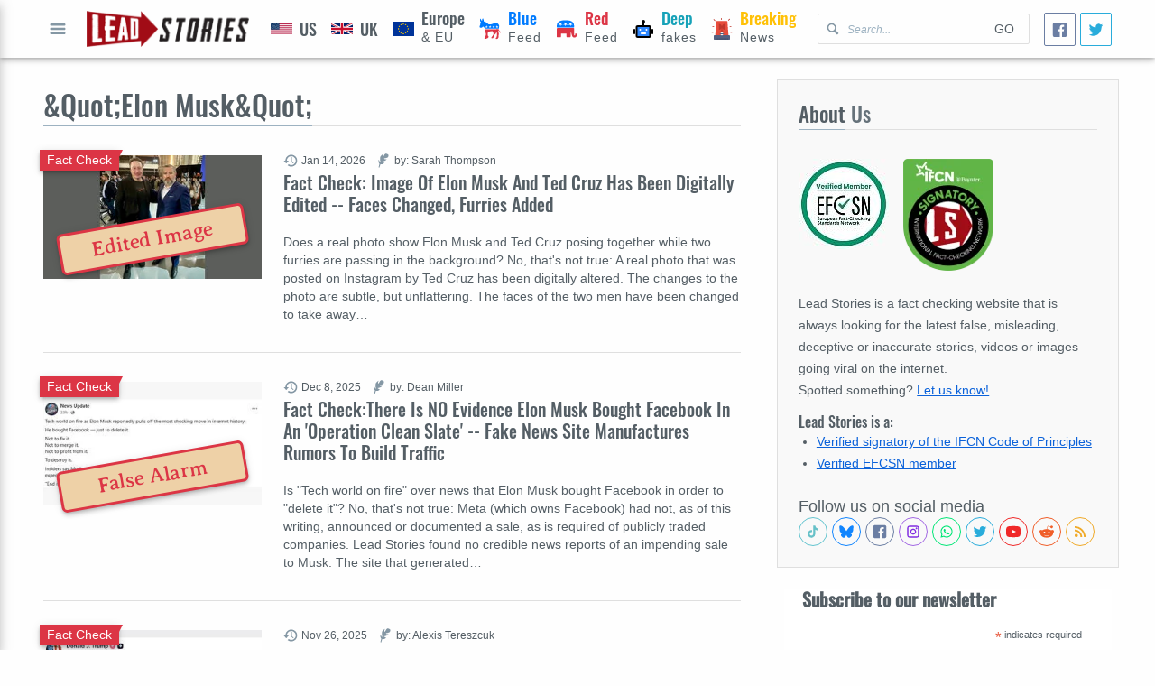

--- FILE ---
content_type: text/html; charset=utf-8
request_url: https://www.google.com/recaptcha/api2/aframe
body_size: 249
content:
<!DOCTYPE HTML><html><head><meta http-equiv="content-type" content="text/html; charset=UTF-8"></head><body><script nonce="kyTIcVh3LxDOjPoYHca6qg">/** Anti-fraud and anti-abuse applications only. See google.com/recaptcha */ try{var clients={'sodar':'https://pagead2.googlesyndication.com/pagead/sodar?'};window.addEventListener("message",function(a){try{if(a.source===window.parent){var b=JSON.parse(a.data);var c=clients[b['id']];if(c){var d=document.createElement('img');d.src=c+b['params']+'&rc='+(localStorage.getItem("rc::a")?sessionStorage.getItem("rc::b"):"");window.document.body.appendChild(d);sessionStorage.setItem("rc::e",parseInt(sessionStorage.getItem("rc::e")||0)+1);localStorage.setItem("rc::h",'1769260882952');}}}catch(b){}});window.parent.postMessage("_grecaptcha_ready", "*");}catch(b){}</script></body></html>

--- FILE ---
content_type: application/javascript
request_url: https://leadstories.com/main.js+category.js.pagespeed.jc.sOAc3VzsZq.js
body_size: 1505
content:
var mod_pagespeed_S$NPaQhhXm = "function all(e){const t=document.querySelectorAll(e);return t?Array.from(t):[]}function extractTime(e){const t=new Date(e),n=e=>`0${e}`.slice(-2);return`${n(t.getHours())}:${n(t.getMinutes())}`}function getMetaDataBySelector(e,t,n){return all(e).reduce((e,r)=>{return e[r.getAttribute(t)]=r.getAttribute(n),e},{})}function timeDifference({current:e,previous:t,showDetails:n}){const r=e-t,o=\"<br/>ago\",a=e=>e>1?\"s\":\"\",c=e=>n?e:\"Today\";if(r<6e4)return c(\"Now\");if(r<36e5){const e=Math.round(r/6e4);return c(`${e} minute${a(e)}${o}`)}if(r<864e5){const e=Math.round(r/36e5);return c(`${e} hour${a(e)}${o}`)}if(r<2592e6){const e=Math.round(r/864e5);return`${e} day${a(e)}${o}`}if(r<31536e6){const e=Math.round(r/2592e6);return`${e} month${a(e)}${o}`}{const e=Math.round(r/31536e6);return`${e} year${a(e)}${o}`}}function attachClipboardCopyHandler(e,t){const n=document.getElementById(e);function r(){try{const e=this.querySelector(\"textarea\");e.focus(),e.select(),document.execCommand(\"copy\")&&alert(t)}catch(e){console.error(e)}}return!!n&&(n.addEventListener(\"click\",r),()=>n.removeEventListener(\"click\",r))}function enableModal(e={}){const t=Object.assign({button:\"menu-button\",overlay:\"modal-overlay\",modal:\"menu-modal\",closeBtn:\"menu-modal-close\"},e),n=document.getElementById(t.button),r=document.getElementById(t.overlay),o=document.getElementById(t.modal),a=document.getElementById(t.closeBtn);return n.addEventListener(\"click\",()=>{o.classList.add(\"is-visible\"),document.documentElement.classList.add(\"no-scroll\"),o.setAttribute(\"aria-hidden\",\"false\")}),r.addEventListener(\"click\",()=>{o.classList.remove(\"is-visible\"),document.documentElement.classList.remove(\"no-scroll\"),o.setAttribute(\"aria-hidden\",\"true\"),r.blur()}),a.addEventListener(\"click\",()=>{o.classList.remove(\"is-visible\"),document.documentElement.classList.remove(\"no-scroll\"),o.setAttribute(\"aria-hidden\",\"true\")}),{destroy:()=>{}}}function dropdown(){const e=Array.from(document.querySelectorAll(\".dropdown select\"));function t(e){let t=e.target.value?\"add\":\"remove\";e.target.classList[t](\"is-value-selected\"),t=\"\"===e.target.value?\"add\":\"remove\",e.target.classList[t](\"is-value-placeholder\")}return e.forEach(e=>{t({target:e}),e.addEventListener(\"change\",t)}),{elems:e,strip:()=>{e.forEach(e=>{e.classList.remove(\"is-value-selected\"),e.removeEventListener(\"change\",t)})}}}function enableSlider(e){const t=({container:e,index:t,slideItems:n})=>{const r=document.getElementById(e.dataset.caption);if(n[t]){let e=n[t].querySelector(\"img\");e&&(r.innerText=e.getAttribute(\"alt\"))}else r.innerText=\"\"},n=Object.assign({items:1,lazyload:!0,arrowKeys:!0,speed:380,controlsText:['<svg data-role=\"icon\" viewBox=\"0 0 24 24\"><use href=\"icons/chevron-left.svg\"></use></svg>','<svg data-role=\"icon\" viewBox=\"0 0 24 24\"><use href=\"icons/chevron-right.svg\"></use></svg>']},e);!0===n.caption&&(n.onInit=t);const r=tns(n);return!0===n.caption&&r.events.on(\"indexChanged\",t),r}function breakingNewsHandler({url:e,container:t,timeUpdateSelector:n,renderTemplate:r}){const o=Date.now();return fetch(e).then(e=>e.json()).then(e=>Object.entries(e).filter(([e,t])=>!!document.getElementById(e)).map(([e,t])=>r(e,t,o))).then(e=>{t.insertAdjacentHTML(e.join(\"\"),\"afterbegin\"),document.title=e.length?`(${e.length}) ${originaltitle}`:originaltitle;const r=all(n);return r.forEach(e=>{e.innerHTML=renderTime({previous:e.getAttribute(\"time\"),current:o})}),r})}function connectFBShare(){return window.FBConnect.then(e=>{const t=getMetaDataBySelector('meta[property^=\"og:\"]',\"property\",\"content\");all(\"a.facebook-share\").forEach(n=>{n.addEventListener(\"click\",n=>{n.preventDefault();const r={method:\"share\",href:t[\"og:url\"],quote:t[\"og:description\"]};e.ui(r,console.log)})})})}function connectTwitterShare(){window.TWConnect.then(e=>{let t=getMetaDataBySelector('meta[name^=\"tw:\"]',\"name\",\"content\");t=`?${t=Object.entries(t).map(([e,t])=>`${e.replace(\"tw:\",\"\")}=${t}`).join(\"&\")}`,all(\".twitter-share\").forEach(e=>{e.href+=t})})}function enableLazyloading(e,t,n){document.addEventListener(\"DOMContentLoaded\",()=>{const r=all(e);if(\"IntersectionObserver\"in window){const e=new IntersectionObserver((e,r)=>{e.forEach(e=>{if(e.isIntersecting){const o=e.target;Array.from(o.querySelectorAll(\"source\")).forEach(e=>{e[t]=e.dataset[n]}),o.dataset.loaded=!0,r.unobserve(o)}})},{threshold:.1});r.forEach(t=>e.observe(t))}else r.forEach(e=>{Array.from(e.querySelectorAll(\"source\")).forEach(e=>{e[t]=e.dataset[n]}),e.dataset.loaded=!0})})}";
var mod_pagespeed__dQe5JXhMA = "enableModal();dropdown();enableLazyloading('picture:not([data-loaded])','srcset','srcset');connectFBShare();connectTwitterShare();";
